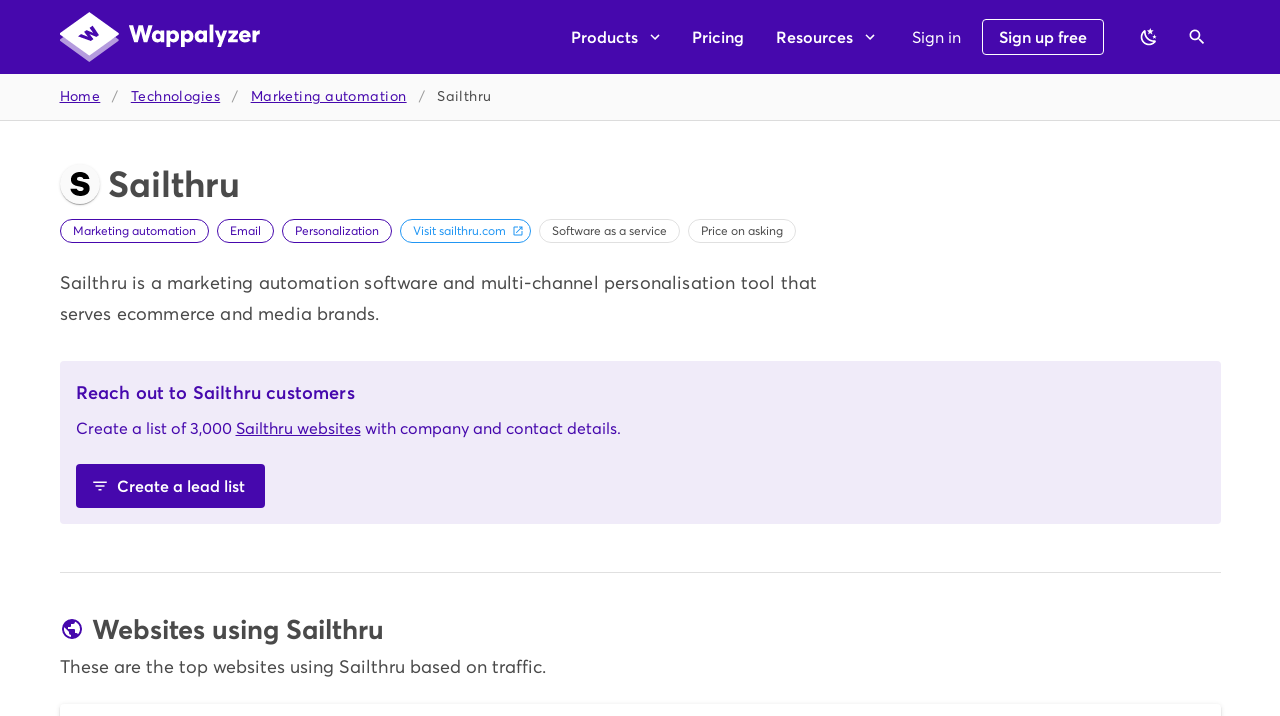

--- FILE ---
content_type: text/javascript
request_url: https://www.wappalyzer.com/_nuxt/static/1761770760/technologies/marketing-automation/sailthru/state.js
body_size: -1528
content:
window.__NUXT__=(function(a,b,c,d,e){return {staticAssetsBase:"\u002F_nuxt\u002Fstatic\u002F1761770760",layout:"default",error:a,state:{credits:{credits:a},user:{attrs:{},loading:d,loadingStatus:d,error:b,idToken:c,refreshToken:c,isSignedIn:a,impersonating:c,impersonator:a,freeLists:{total:a,remaining:a,availableAt:a},hasPlan:b,pro:b,autoTopUp:{enabled:b,threshold:e,credits:e},access:[],accessOverrides:{},limits:{},limitOverrides:{},usage:{},usageRemaining:{},organisations:[],technologies:[],upgradeOffer:a,originalPath:c}},serverRendered:d,routePath:"\u002Ftechnologies\u002Fmarketing-automation\u002Fsailthru\u002F",config:{COGNITO_USER_POOL_ID:"ap-southeast-2_Tz6DGDkmB",COGNITO_CLIENT_ID:"17uprj6843uiev15qqdkn3l5h7",COGNITO_IDENTITY_POOL_ID:"ap-southeast-2:6b7b7db4-96fd-450f-88fc-2a6feb55cb8e",DATASETS_BASE_URL:"https:\u002F\u002Flists.wappalyzer.com\u002F",BULK_LOOKUP_BASE_URL:"https:\u002F\u002Flookup.wappalyzer.com\u002F",RELEASE_URL:"https:\u002F\u002Fs3.amazonaws.com\u002Fassets.wappalyzer.com\u002Frelease.json",WEBSITE_URL:"https:\u002F\u002Fwww.wappalyzer.com",BASE_URL:"https:\u002F\u002Fapi.wappalyzer.com\u002Fv2\u002F",STRIPE_PUBLIC_KEY:"pk_live_JVYAmAPFVBvmnes65xsp3itH",PIPEDRIVE_CLIENT_ID:"c13f52b93ab427e3",HUBSPOT_CLIENT_ID:"cac4bea5-5678-444c-902f-24f1d9f5e235",HUBSPOT_APP_ID:234667,_app:{basePath:"\u002F",assetsPath:"\u002F_nuxt\u002F",cdnURL:a}}}}(null,false,"",true,0));

--- FILE ---
content_type: text/javascript
request_url: https://www.wappalyzer.com/_nuxt/static/1761770760/technologies/marketing-automation/sailthru/payload.js
body_size: -1033
content:
__NUXT_JSONP__("/technologies/marketing-automation/sailthru", (function(a,b,c,d,e,f,g,h,i,j,k,l,m,n,o,p,q,r,s,t,u,v,w,x){return {data:[{technology:{slug:"sailthru",name:"Sailthru",icon:"Sailthru.svg",hits:1255539,hostnames:3040,categories:[{name:"Marketing automation",id:32,priority:e,slug:c},{name:"Email",id:f,priority:e,slug:g},{name:"Personalization",id:h,priority:e,slug:"personalization"}],website:"https:\u002F\u002Fwww.sailthru.com",description:"Sailthru is a marketing automation software and multi-channel personalisation tool that serves ecommerce and media brands.",pricing:["poa"],saas:a,oss:b,versioned:b,topHostnames:{"apnews.com":{hits:365275,www:b,https:a},"arstechnica.com":{hits:53829,www:b,https:a},"businessinsider.com":{hits:34264,www:b,https:a},"adage.com":{hits:32805,www:b,https:a},"usnews.com":{hits:26279,www:a,https:a},"cnbc.com":{hits:22535,www:a,https:a},"hbr.org":{hits:21540,www:b,https:a},"techcrunch.com":{hits:20368,www:b,https:a},"nypost.com":{hits:19282,www:b,https:a},"michelin.com":{hits:16761,www:b,https:a}},topIpCountries:{US:497336,IR:94874,DE:35332,FR:17087,GB:12614,JP:10373,ES:8095,RO:5482,CA:4639,RS:4444},topLanguages:{es:811648,en:724978,fr:709942,pl:708763,mt:702495},alternatives:[{slug:"microsoft-365",categorySlug:g,name:"Microsoft 365",icon:"Microsoft 365.svg",hits:n,hostnames:1268897},{slug:"google-workspace",categorySlug:g,name:"Google Workspace",icon:"Google.svg",hits:n,hostnames:1188078},{slug:"mailchimp",categorySlug:c,name:"MailChimp",icon:"mailchimp.svg",hits:16527013,hostnames:338017},{slug:"hubspot",categorySlug:c,name:"HubSpot",icon:"HubSpot.svg",hits:49464291,hostnames:325377},{slug:"klaviyo",categorySlug:c,name:"Klaviyo",icon:"Klaviyo.svg",hits:14282587,hostnames:158914}],trend:[{yearMonth:2103,hostnames:13,hits:18},{yearMonth:2104,hostnames:22,hits:d},{yearMonth:2105,hostnames:23,hits:i},{yearMonth:2106,hostnames:24,hits:f},{yearMonth:2107,hostnames:o,hits:78},{yearMonth:2108,hostnames:o,hits:79},{yearMonth:2109,hostnames:27,hits:j},{yearMonth:2110,hostnames:118,hits:340},{yearMonth:2111,hostnames:p,hits:386},{yearMonth:2112,hostnames:q,hits:391},{yearMonth:2201,hostnames:58,hits:390},{yearMonth:2202,hostnames:k,hits:357},{yearMonth:2203,hostnames:33,hits:342},{yearMonth:2204,hostnames:37,hits:364},{yearMonth:2205,hostnames:l,hits:416},{yearMonth:2206,hostnames:r,hits:379},{yearMonth:2207,hostnames:s,hits:441},{yearMonth:2208,hostnames:l,hits:431},{yearMonth:2209,hostnames:s,hits:436},{yearMonth:2210,hostnames:r,hits:439},{yearMonth:2211,hostnames:l,hits:454},{yearMonth:2212,hostnames:k,hits:457},{yearMonth:2301,hostnames:46,hits:445},{yearMonth:2302,hostnames:k,hits:371},{yearMonth:2303,hostnames:48,hits:328},{yearMonth:2304,hostnames:51,hits:t},{yearMonth:2305,hostnames:52,hits:289},{yearMonth:2306,hostnames:57,hits:284},{yearMonth:2307,hostnames:63,hits:226},{yearMonth:2308,hostnames:65,hits:250},{yearMonth:2309,hostnames:u,hits:269},{yearMonth:2310,hostnames:j,hits:v},{yearMonth:2311,hostnames:92,hits:v},{yearMonth:2312,hostnames:f,hits:275},{yearMonth:2401,hostnames:d,hits:274},{yearMonth:2402,hostnames:i,hits:279},{yearMonth:2403,hostnames:93,hits:270},{yearMonth:2404,hostnames:u,hits:280},{yearMonth:2405,hostnames:85,hits:288},{yearMonth:2406,hostnames:q,hits:t},{yearMonth:2407,hostnames:81,hits:w},{yearMonth:2408,hostnames:i,hits:w},{yearMonth:2409,hostnames:m,hits:285},{yearMonth:2410,hostnames:74,hits:x},{yearMonth:2411,hostnames:m,hits:309},{yearMonth:2412,hostnames:77,hits:297},{yearMonth:2501,hostnames:h,hits:314},{yearMonth:2502,hostnames:d,hits:327},{yearMonth:2503,hostnames:m,hits:339},{yearMonth:2504,hostnames:64,hits:349},{yearMonth:2505,hostnames:70,hits:343},{yearMonth:2506,hostnames:d,hits:322},{yearMonth:2507,hostnames:h,hits:302},{yearMonth:2508,hostnames:j,hits:295},{yearMonth:2509,hostnames:87,hits:x},{yearMonth:2510,hostnames:p,hits:312}],createdAt:1615170001}}],fetch:{},mutations:[]}}(true,false,"marketing-automation",68,9,75,"email",76,72,83,45,43,69,0,25,96,88,42,41,305,84,277,308,291)));

--- FILE ---
content_type: text/javascript
request_url: https://www.wappalyzer.com/_nuxt/static/1761770760/technologies/marketing-automation/payload.js
body_size: 10322
content:
__NUXT_JSONP__("/technologies/marketing-automation", (function(a,b,c,d,e,f,g,h,i,j,k,l,m,n,o,p,q,r,s,t,u,v,w,x,y,z,A,B,C,D,E,F,G,H,I,J,K,L,M,N,O,P,Q,R,S,T,U,V,W,X,Y,Z,_,$,aa,ab,ac,ad,ae,af,ag,ah,ai,aj,ak,al,am,an,ao,ap,aq,ar,as,at,au,av,aw,ax,ay,az,aA,aB,aC,aD,aE,aF,aG){return {data:[{category:{groups:[{name:"Marketing",slug:"marketing",id:b}],technologies:{vioma:{slug:"vioma",name:"Vioma",icon:"Vioma.svg",hits:4154,hostnames:128},"salesforce-marketing-cloud-account-engagement":{slug:"salesforce-marketing-cloud-account-engagement",name:"Salesforce Marketing Cloud Account Engagement",icon:"Salesforce.svg",hits:5186899,hostnames:45834},clarivoy:{slug:"clarivoy",name:"Clarivoy",icon:"Clarivoy.svg",hits:34234,hostnames:L},mautic:{slug:"mautic",name:"Mautic",icon:"mautic.svg",hits:17186689,hostnames:84578},brightinfo:{slug:"brightinfo",name:"BrightInfo",icon:"BrightInfo.png",hits:4919,hostnames:M},aimerce:{slug:"aimerce",name:"Aimerce ",icon:"Aimerce.svg",hits:61919,hostnames:462},pathfactory:{slug:"pathfactory",name:"PathFactory",icon:"PathFactory.svg",hits:193176,hostnames:905},branch:{slug:"branch",name:"Branch",icon:"Branch.svg",hits:4943755,hostnames:17032},convincely:{slug:"convincely",name:"Convincely",icon:"Convincely.svg",hits:426,hostnames:j},instabot:{slug:"instabot",name:"Instabot",icon:"Instabot.svg",hits:4398,hostnames:N},"reunion-marketing":{slug:"reunion-marketing",name:"Reunion Marketing",icon:"ReunionMarketing.svg",hits:1000,hostnames:162},fomo:{slug:"fomo",name:"Fomo",icon:"Fomo.svg",hits:174666,hostnames:O},salesviewer:{slug:"salesviewer",name:"SalesViewer",icon:"SalesViewer.svg",hits:78828,hostnames:1868},fello:{slug:"fello",name:"Fello",icon:"Fello.svg",hits:1144,hostnames:P},maxemail:{slug:"maxemail",name:"Maxemail",icon:"Maxemail.svg",hits:1788,hostnames:w},sokrati:{slug:"sokrati",name:"Sokrati",icon:"Sokrati.svg",hits:18620,hostnames:Q},progreda:{slug:"progreda",name:"Progreda",icon:"Progreda.svg",hits:2366,hostnames:x},agentfire:{slug:"agentfire",name:"AgentFire",icon:"AgentFire.svg",hits:4553,hostnames:424},outfunnel:{slug:"outfunnel",name:"Outfunnel",icon:"Outfunnel.svg",hits:53159,hostnames:1017},shopimind:{slug:"shopimind",name:"ShopiMind",icon:"ShopiMind.svg",hits:59474,hostnames:796},firepush:{slug:"firepush",name:"Firepush",icon:"Firepush.svg",hits:18515,hostnames:244},mailchimp:{slug:"mailchimp",name:"MailChimp",icon:"mailchimp.svg",hits:16527013,hostnames:338017},"coco-ai":{slug:"coco-ai",name:"CoCo AI",icon:"CoCoAI.svg",hits:3224,hostnames:y},wyng:{slug:"wyng",name:"Wyng",icon:"Wyng.svg",hits:a,hostnames:c},ramper:{slug:"ramper",name:"Ramper",icon:"Ramper.svg",hits:6612,hostnames:R},smartpoint:{slug:"smartpoint",name:"Smartpoint",icon:"SmartPoint.svg",hits:4350,hostnames:103},callpage:{slug:"callpage",name:"CallPage",icon:"CallPage.svg",hits:116643,hostnames:1055},cocon:{slug:"cocon",name:"COCON",icon:"COCON.svg",hits:z,hostnames:p},"black-crow":{slug:"black-crow",name:"Black Crow",icon:"BlackCrow.svg",hits:a,hostnames:a},byside:{slug:"byside",name:"BySide",icon:"BySide.svg",hits:59685,hostnames:146},convertcart:{slug:"convertcart",name:"Convertcart",icon:"Convertcart.svg",hits:29981,hostnames:363},najva:{slug:"najva",name:"Najva",icon:"Najva.png",hits:403296,hostnames:468},setrow:{slug:"setrow",name:"Setrow",icon:"Setrow.svg",hits:12280,hostnames:S},"carts-guru":{slug:"carts-guru",name:"Carts Guru",icon:"Carts Guru.png",hits:78087,hostnames:909},voltn:{slug:"voltn",name:"Voltn",icon:"Voltn.svg",hits:T,hostnames:b},bluecore:{slug:"bluecore",name:"Bluecore",icon:"Bluecore.svg",hits:328876,hostnames:580},unipag:{slug:"unipag",name:"Unipag",icon:"Unipag.svg",hits:a,hostnames:a},highlevel:{slug:"highlevel",name:"HighLevel",icon:"HighLevel.svg",hits:3614886,hostnames:39448},pushbots:{slug:"pushbots",name:"PushBots",icon:"PushBots.svg",hits:121,hostnames:b},casasoft:{slug:"casasoft",name:"CasaSoft",icon:"CasaSoft.svg",hits:1544,hostnames:U},gamooga:{slug:"gamooga",name:"Gamooga",icon:"Gamooga.svg",hits:1422,hostnames:k},truepush:{slug:"truepush",name:"Truepush",icon:"truepush.svg",hits:26725,hostnames:234},phonexa:{slug:"phonexa",name:"Phonexa",icon:"Phonexa.svg",hits:576,hostnames:i},heeet:{slug:"heeet",name:"Heeet",icon:"Heeet.svg",hits:49763,hostnames:V},titanpush:{slug:"titanpush",name:"TITANPush",icon:"TITANPush.svg",hits:85900,hostnames:2637},dakno:{slug:"dakno",name:"Dakno",icon:"Dakno.svg",hits:W,hostnames:V},"pixel-motion":{slug:"pixel-motion",name:"Pixel Motion",icon:"PixelMotion.svg",hits:942,hostnames:175},web4realty:{slug:"web4realty",name:"Web4Realty",icon:"Web4Realty.svg",hits:X,hostnames:l},creaitor:{slug:"creaitor",name:"Creaitor",icon:"Creaitor.svg",hits:a,hostnames:a},"systeme-io":{slug:"systeme-io",name:"Systeme.io",icon:"Systeme.io.svg",hits:2415863,hostnames:6045},listrak:{slug:"listrak",name:"Listrak",icon:"Listrak.svg",hits:136456,hostnames:O},leanplum:{slug:"leanplum",name:"Leanplum",icon:"Leanplum.svg",hits:21476,hostnames:63},robly:{slug:"robly",name:"Robly",icon:"Robly.svg",hits:2163,hostnames:151},loops:{slug:"loops",name:"Loops",icon:"Loops.svg",hits:19192,hostnames:Y},"rd-station":{slug:"rd-station",name:"RD Station",icon:"RD Station.svg",hits:1792507,hostnames:20584},goodapi:{slug:"goodapi",name:"GoodAPI",icon:"GoodAPI.svg",hits:12201,hostnames:359},clickdimensions:{slug:"clickdimensions",name:"ClickDimensions",icon:"ClickDimensions.svg",hits:82768,hostnames:2288},maestra:{slug:"maestra",name:"Maestra",icon:"Maestra.svg",hits:46912,hostnames:X},mokini:{slug:"mokini",name:"Mokini",icon:"Mokini.svg",hits:a,hostnames:c},movylo:{slug:"movylo",name:"Movylo",icon:"Movylo.svg",hits:Z,hostnames:26},"deep-lawn":{slug:"deep-lawn",name:"Deep Lawn",icon:"DeepLawn.svg",hits:366,hostnames:R},evidence:{slug:"evidence",name:"Evidence",icon:"Evidence.svg",hits:3911,hostnames:108},plezi:{slug:"plezi",name:"Plezi",icon:"Plezi.svg",hits:12901,hostnames:223},shanon:{slug:"shanon",name:"Shanon",icon:"Shanon.svg",hits:84503,hostnames:587},"7moor":{slug:_,name:_,icon:"7moor.svg",hits:19428,hostnames:221},conneqto:{slug:"conneqto",name:"Conneqto",icon:"Conneqto.svg",hits:470,hostnames:A},satori:{slug:"satori",name:"Satori",icon:"Satori.png",hits:233126,hostnames:953},roojoom:{slug:"roojoom",name:"Roojoom",icon:"Roojoom.svg",hits:390,hostnames:f},"deadline-funnel":{slug:"deadline-funnel",name:"Deadline Funnel",icon:"DeadlineFunnel.svg",hits:203067,hostnames:1815},getgabs:{slug:"getgabs",name:"Getgabs",icon:"Getgabs.svg",hits:11643,hostnames:m},kukui:{slug:"kukui",name:"KUKUI",icon:"KUKUI.svg",hits:2914,hostnames:$},exitintel:{slug:"exitintel",name:"ExitIntel",icon:"ExitIntel.svg",hits:3731,hostnames:k},emanda:{slug:"emanda",name:"Emanda",icon:"Emanda.svg",hits:3001,hostnames:T},markethero:{slug:"markethero",name:"MarketHero",icon:"MarketHero.svg",hits:4765,hostnames:aa},"wheel-of-popups":{slug:"wheel-of-popups",name:"Wheel of Popups",icon:"WheelOfPopups.svg",hits:a,hostnames:a},freedomkit:{slug:"freedomkit",name:"FreedomKit",icon:"FreedomKit.svg",hits:55,hostnames:g},signal:{slug:"signal",name:"Signal",icon:"signal.png",hits:71051,hostnames:1075},adtriba:{slug:"adtriba",name:"Adtriba",icon:"Adtriba.svg",hits:1455315,hostnames:12242},kasika:{slug:"kasika",name:"Kasika",icon:"Kasika.svg",hits:78853,hostnames:1097},growave:{slug:"growave",name:"Growave",icon:"Growave.svg",hits:229145,hostnames:1938},vizury:{slug:"vizury",name:"Vizury",icon:"Vizury.svg",hits:27424,hostnames:ab},copernica:{slug:"copernica",name:"Copernica",icon:"Copernica.svg",hits:2019,hostnames:y},dashly:{slug:"dashly",name:"Dashly",icon:"Dashly.svg",hits:428227,hostnames:1269},frizbit:{slug:"frizbit",name:"Frizbit",icon:"Frizbit.svg",hits:55406,hostnames:87},cinc:{slug:"cinc",name:"CINC",icon:"CINC.svg",hits:P,hostnames:ac},keabuilder:{slug:"keabuilder",name:"KeaBuilder",icon:"KeaBuilder.svg",hits:a,hostnames:a},adaptix:{slug:"adaptix",name:"Adaptix",icon:"Adaptix.svg",hits:a,hostnames:p},keywee:{slug:"keywee",name:"Keywee",icon:"Keywee.svg",hits:a,hostnames:a},oddcast:{slug:"oddcast",name:"Oddcast",icon:"Oddcast.svg",hits:780,hostnames:ad},pushalert:{slug:"pushalert",name:"PushAlert",icon:"PushAlert.svg",hits:244329,hostnames:ae},postie:{slug:"postie",name:"Postie",icon:"Postie.svg",hits:344860,hostnames:af},pushowl:{slug:"pushowl",name:"PushOwl",icon:"PushOwl.svg",hits:3311663,hostnames:32684},"estate-track":{slug:"estate-track",name:"Estate Track",icon:"EstateTrack.svg",hits:ag,hostnames:ah},flodesk:{slug:"flodesk",name:"Flodesk",icon:"Flodesk.svg",hits:295121,hostnames:8665},"funnels-of-course":{slug:"funnels-of-course",name:"Funnels of Course",icon:"FunnelsOfCourse.svg",hits:q,hostnames:f},"ematic-solutions":{slug:"ematic-solutions",name:"Ematic Solutions",icon:"Ematic Solutions.svg",hits:7749,hostnames:l},"funnel-science":{slug:"funnel-science",name:"Funnel Science",icon:"FunnelScience.svg",hits:a,hostnames:d},klickpages:{slug:"klickpages",name:"KlickPages",icon:"KlickPages.svg",hits:4897,hostnames:B},roof:{slug:"roof",name:"Roof",icon:"Roof.svg",hits:635,hostnames:1518},superbuzz:{slug:"superbuzz",name:"SuperBuzz",icon:"SuperBuzz.svg",hits:a,hostnames:a},rosana:{slug:"rosana",name:"Rosana",icon:"Rosana.svg",hits:a,hostnames:a},autoketing:{slug:"autoketing",name:"Autoketing",icon:"Autoketing.svg",hits:1163,hostnames:C},growsurf:{slug:"growsurf",name:"GrowSurf",icon:"GrowSurf.svg",hits:91411,hostnames:185},amped:{slug:"amped",name:"Amped",icon:"Amped.svg",hits:11604,hostnames:r},genoo:{slug:"genoo",name:"Genoo",icon:"Genoo.svg",hits:a,hostnames:a},kwanko:{slug:"kwanko",name:"Kwanko",icon:"Kwanko.svg",hits:ai,hostnames:b},linda:{slug:"linda",name:"Linda",icon:"Linda.svg",hits:67,hostnames:j},manycontacts:{slug:"manycontacts",name:"ManyContacts",icon:"ManyContacts.svg",hits:1557,hostnames:s},kommi:{slug:"kommi",name:"Kommi",icon:"Kommi.svg",hits:2714,hostnames:i},automizely:{slug:"automizely",name:"Automizely",icon:"Automizely.svg",hits:764930,hostnames:6987},zaxaa:{slug:"zaxaa",name:"Zaxaa",icon:"Zaxaa.svg",hits:D,hostnames:c},"mailchimp-for-wordpress":{slug:"mailchimp-for-wordpress",name:"MailChimp for WordPress",icon:"MailChimpforWordPress.svg",hits:5824401,hostnames:86375},datarize:{slug:"datarize",name:"Datarize",icon:"Datarize.svg",hits:68034,hostnames:aj},gruvi:{slug:"gruvi",name:"Gruvi",icon:"Gruvi.svg",hits:ak,hostnames:f},wisepops:{slug:"wisepops",name:"Wisepops",icon:"Wisepops.svg",hits:585483,hostnames:4488},aimbase:{slug:"aimbase",name:"Aimbase",icon:"Aimbase.svg",hits:4641,hostnames:253},"grade-us":{slug:"grade-us",name:"Grade.us",icon:"GradeUs.svg",hits:6605,hostnames:303},"promo-ai":{slug:"promo-ai",name:"Promo AI",icon:"Promo.svg",hits:1150,hostnames:C},qualified:{slug:"qualified",name:"Qualified",icon:"Qualified.svg",hits:4057542,hostnames:3618},dathuis:{slug:"dathuis",name:"DatHuis",icon:"DatHuis.svg",hits:1612,hostnames:E},delera:{slug:"delera",name:"Delera",icon:"Delera.svg",hits:369,hostnames:i},pliek:{slug:"pliek",name:"Pliek",icon:h,hits:f,hostnames:b},"closing-boost":{slug:"closing-boost",name:"Closing Boost",icon:"ClosingBoost.svg",hits:d,hostnames:f},marketify:{slug:"marketify",name:"Marketify",icon:h,hits:a,hostnames:e},mailocator:{slug:"mailocator",name:"Mailocator",icon:"Mailocator.svg",hits:11191,hostnames:206},vero:{slug:"vero",name:"Vero",icon:"Vero.svg",hits:26670,hostnames:t},ziadah:{slug:"ziadah",name:"Ziadah",icon:"Ziadah.svg",hits:7539,hostnames:u},cordial:{slug:"cordial",name:"Cordial",icon:"Cordial.svg",hits:69565,hostnames:460},promio:{slug:"promio",name:"Promio",icon:"Promio.svg",hits:173,hostnames:83},woorise:{slug:"woorise",name:"Woorise",icon:"Woorise.svg",hits:a,hostnames:c},hibu:{slug:"hibu",name:"Hibu",icon:"Hibu.svg",hits:16011,hostnames:5867},webinaris:{slug:"webinaris",name:"Webinaris",icon:"Webinaris.svg",hits:13014,hostnames:1278},synamate:{slug:"synamate",name:"Synamate",icon:"Synamate.svg",hits:813,hostnames:m},trustpulse:{slug:"trustpulse",name:"TrustPulse",icon:"TrustPulse.svg",hits:99708,hostnames:al},hushly:{slug:"hushly",name:"Hushly",icon:"Hushly.svg",hits:77702,hostnames:F},mailmunch:{slug:"mailmunch",name:"Mailmunch",icon:"Mailmunch.svg",hits:397710,hostnames:7314},verfacto:{slug:"verfacto",name:"Verfacto",icon:"Verfacto.svg",hits:3832,hostnames:G},converge:{slug:"converge",name:"Converge",icon:"Converge.svg",hits:139730,hostnames:358},mdirector:{slug:"mdirector",name:"MDirector",icon:"MDirector.svg",hits:a,hostnames:a},pushouse:{slug:"pushouse",name:"Pushouse",icon:"Pushouse.svg",hits:5668,hostnames:am},"text-marketer":{slug:"text-marketer",name:"Text Marketer",icon:"TextMarketer.svg",hits:a,hostnames:a},"influx-cms":{slug:"influx-cms",name:"Influx CMS",icon:"InfluxCMS.svg",hits:704,hostnames:42},scoreapp:{slug:"scoreapp",name:"ScoreApp",icon:"ScoreApp.svg",hits:6710,hostnames:$},ecomx:{slug:"ecomx",name:"EcomX",icon:"EcomX.svg",hits:c,hostnames:b},bownow:{slug:"bownow",name:"BowNow",icon:"BowNow.svg",hits:424189,hostnames:3456},alimama:{slug:"alimama",name:"Alimama",icon:"Alimama.svg",hits:a,hostnames:a},ometria:{slug:"ometria",name:"Ometria",icon:"Ometria.svg",hits:110546,hostnames:739},"netcore-cloud":{slug:"netcore-cloud",name:"Netcore Cloud",icon:"Netcore Cloud.svg",hits:597506,hostnames:870},proofdy:{slug:"proofdy",name:"Proofdy",icon:"Proofdy.svg",hits:E,hostnames:b},feedify:{slug:"feedify",name:"Feedify",icon:"Feedify.svg",hits:36067,hostnames:ag},intice:{slug:"intice",name:"Intice",icon:"Intice.svg",hits:392,hostnames:s},trumpia:{slug:"trumpia",name:"Trumpia",icon:"Trumpia.svg",hits:208,hostnames:b},nextsale:{slug:"nextsale",name:"Nextsale",icon:"Nextsale.svg",hits:an,hostnames:l},pushnami:{slug:"pushnami",name:"Pushnami",icon:"Pushnami.svg",hits:40001,hostnames:411},"dealer-spike":{slug:"dealer-spike",name:"Dealer Spike",icon:"Dealer Spike.svg",hits:2759,hostnames:ae},ctrwow:{slug:"ctrwow",name:"CTRWOW",icon:"CTRWow.svg",hits:ao,hostnames:43},alohome:{slug:"alohome",name:"Alohome",icon:"Alohome.svg",hits:171,hostnames:d},squalomail:{slug:"squalomail",name:"SqualoMail",icon:"SqualoMail.svg",hits:a,hostnames:a},"doctor-com":{slug:"doctor-com",name:"Doctor.com",icon:"Doctor.svg",hits:368,hostnames:86},bronto:{slug:"bronto",name:"Bronto",icon:"Bronto.svg",hits:282,hostnames:44},"vnn-sports":{slug:"vnn-sports",name:"VNN Sports",icon:"VNNSports.svg",hits:z,hostnames:H},"lead-prosper":{slug:"lead-prosper",name:"Lead Prosper",icon:"LeadProsper.svg",hits:ap,hostnames:e},"automatic-members":{slug:"automatic-members",name:"Automatic Members",icon:"AutomaticMembers.svg",hits:v,hostnames:e},braze:{slug:"braze",name:"Braze",icon:"Braze.svg",hits:6745424,hostnames:6227},ecal:{slug:"ecal",name:"Ecal",icon:"Ecal.svg",hits:60752,hostnames:527},zeppelin:{slug:"zeppelin",name:"Zeppelin",icon:"Zeppelin.svg",hits:954,hostnames:y},"wheely-sales":{slug:"wheely-sales",name:"Wheely Sales",icon:"WheelSales.svg",hits:a,hostnames:a},"fmg-suite":{slug:"fmg-suite",name:"FMG Suite",icon:"FMGSuite.svg",hits:2126,hostnames:3749},akero:{slug:"akero",name:"Akero",icon:"Akero.svg",hits:7379,hostnames:126},funnelytics:{slug:"funnelytics",name:"Funnelytics",icon:"Funnelytics.svg",hits:187637,hostnames:1571},missionsuite:{slug:"missionsuite",name:"MissionSuite",icon:"MissionSuite.svg",hits:t,hostnames:x},wisetracker:{slug:"wisetracker",name:"Wisetracker",icon:"Wisetracker.svg",hits:906,hostnames:m},terminus:{slug:"terminus",name:"Terminus",icon:"Terminus.svg",hits:70100,hostnames:607},"icomm-notifications-hub":{slug:"icomm-notifications-hub",name:"icomm - Notifications Hub",icon:aq,hits:62232,hostnames:233},"ad-ebis":{slug:"ad-ebis",name:"AD EBiS",icon:"ebis.svg",hits:1416288,hostnames:3778},workstand:{slug:"workstand",name:"Workstand",icon:"Workstand.svg",hits:2541,hostnames:aj},omnisend:{slug:"omnisend",name:"Omnisend",icon:"Omnisend.svg",hits:1695109,hostnames:18073},"higher-logic":{slug:"higher-logic",name:"Higher Logic",icon:"Higher Logic.svg",hits:30087,hostnames:579},bdow:{slug:"bdow",name:"BDOW",icon:"Bdow.svg",hits:582449,hostnames:7187},autopilot:{slug:"autopilot",name:"Autopilot",icon:"Autopilot.svg",hits:28002,hostnames:179},"net-results":{slug:"net-results",name:"NET-RESULTS",icon:"NET-RESULTS.svg",hits:a,hostnames:a},rockrms:{slug:"rockrms",name:"RockRMS",icon:"RockRMS.svg",hits:25971,hostnames:259},convertkit:{slug:"convertkit",name:"ConvertKit",icon:"ConvertKit.svg",hits:1480929,hostnames:10414},madkudu:{slug:"madkudu",name:"MadKudu",icon:"MadKudu.svg",hits:2516635,hostnames:Y},upsales:{slug:"upsales",name:"Upsales",icon:"Upsales.svg",hits:11073,hostnames:281},"tradable-bits":{slug:"tradable-bits",name:"Tradable Bits",icon:"TradableBits.svg",hits:5251,hostnames:am},sailthru:{slug:"sailthru",name:"Sailthru",icon:"Sailthru.svg",hits:1255539,hostnames:3040},gleam:{slug:"gleam",name:"Gleam",icon:"Gleam.svg",hits:68667,hostnames:v},outplay:{slug:"outplay",name:"Outplay",icon:"Outplay.svg",hits:a,hostnames:a},ottertext:{slug:"ottertext",name:"OtterText",icon:"OtterText.svg",hits:4433,hostnames:I},bothive:{slug:"bothive",name:"Bothive",icon:"Bothive.svg",hits:m,hostnames:e},"topline-pro":{slug:"topline-pro",name:"Topline Pro",icon:"ToplinePro.svg",hits:9618,hostnames:252},"automated-growth":{slug:"automated-growth",name:"Automated Growth",icon:"AutomatedGrowth.svg",hits:a,hostnames:a},boei:{slug:"boei",name:"Boei",icon:"Boei.svg",hits:a,hostnames:a},storylane:{slug:"storylane",name:"Storylane",icon:"Storylane.svg",hits:247606,hostnames:1957},sprinthub:{slug:"sprinthub",name:"SprintHub",icon:"SprintHub.svg",hits:107,hostnames:c},buzzbuilder:{slug:"buzzbuilder",name:"BuzzBuilder",icon:"BuzzBuilder.svg",hits:a,hostnames:ar},dreamdata:{slug:"dreamdata",name:"Dreamdata",icon:"Dreamdata.svg",hits:3711422,hostnames:3937},homebot:{slug:"homebot",name:"Homebot",icon:"Homebot.svg",hits:a,hostnames:a},artplacer:{slug:"artplacer",name:"ArtPlacer",icon:"Artplacer.svg",hits:2897,hostnames:I},leadscore:{slug:"leadscore",name:"LeadScore",icon:"LeadScore.svg",hits:e,hostnames:c},marketo:{slug:"marketo",name:"Marketo",icon:"Marketo.svg",hits:21237095,hostnames:35389},solitics:{slug:"solitics",name:"Solitics",icon:"Solitics.svg",hits:a,hostnames:a},pocus:{slug:"pocus",name:"Pocus",icon:"Pocus.svg",hits:a,hostnames:a},hubspot:{slug:"hubspot",name:"HubSpot",icon:"HubSpot.svg",hits:49464291,hostnames:325377},contactus:{slug:"contactus",name:"ContactUs",icon:"ContactUs.svg",hits:434,hostnames:H},"melis-platform":{slug:"melis-platform",name:"Melis Platform",icon:"melis-platform.svg",hits:as,hostnames:d},pushpushgo:{slug:"pushpushgo",name:"PushPushGo",icon:"PushPushGo.svg",hits:465326,hostnames:707},grivy:{slug:"grivy",name:"Grivy",icon:"Grivy.svg",hits:160,hostnames:e},mentad:{slug:"mentad",name:"Mentad",icon:h,hits:a,hostnames:c},lunio:{slug:"lunio",name:"Lunio",icon:"Lunio.svg",hits:664865,hostnames:5339},quizitri:{slug:"quizitri",name:"Quizitri",icon:"Quizitri.svg",hits:a,hostnames:c},ringostat:{slug:"ringostat",name:"Ringostat",icon:"Ringostat.svg",hits:192618,hostnames:1249},poptin:{slug:"poptin",name:"Poptin",icon:"Poptin.svg",hits:827295,hostnames:10542},simplycast:{slug:"simplycast",name:"SimplyCast",icon:"SimplyCast.svg",hits:a,hostnames:b},engaga:{slug:"engaga",name:"Engaga",icon:"Engaga.svg",hits:1237,hostnames:110},vimos:{slug:"vimos",name:"Vimos",icon:"Vimos.svg",hits:a,hostnames:c},"roas-funnels":{slug:"roas-funnels",name:"Roas Funnels",icon:"RoasFunnels.svg",hits:356,hostnames:j},bento:{slug:"bento",name:"Bento",icon:"Bento.svg",hits:89677,hostnames:305},causalfunnel:{slug:"causalfunnel",name:"CausalFunnel",icon:"CuasalFunnel.svg",hits:a,hostnames:a},clientify:{slug:"clientify",name:"Clientify",icon:"Clientify.svg",hits:113725,hostnames:1207},klicktipp:{slug:"klicktipp",name:"KlickTipp",icon:"KlickTipp.svg",hits:13438,hostnames:294},webengage:{slug:"webengage",name:"WebEngage",icon:"WebEngage.svg",hits:3134086,hostnames:1933},"angler-ai":{slug:"angler-ai",name:"Angler AI",icon:"Angler.svg",hits:11373,hostnames:180},moosend:{slug:"moosend",name:"Moosend",icon:"Moosend.svg",hits:a,hostnames:a},surfside:{slug:"surfside",name:"Surfside",icon:"Surfside.svg",hits:14460,hostnames:647},frosmo:{slug:"frosmo",name:"Frosmo",icon:"Frosmo.svg",hits:26865,hostnames:J},trustmaker:{slug:"trustmaker",name:"Trustmaker",icon:"Trustmaker.svg",hits:n,hostnames:f},pushpad:{slug:"pushpad",name:"Pushpad",icon:"Pushpad.svg",hits:29964,hostnames:191},passle:{slug:"passle",name:"Passle",icon:"Passle.svg",hits:1461,hostnames:n},linkz:{slug:"linkz",name:"Linkz",icon:"Linkz.svg",hits:2657,hostnames:I},"smart-analytics":{slug:"smart-analytics",name:"Smart Analytics",icon:"SmartAnalytics.svg",hits:a,hostnames:a},"paypal-marketing-solutions":{slug:"paypal-marketing-solutions",name:"PayPal Marketing Solutions",icon:"PayPal.svg",hits:1227023,hostnames:8598},repro:{slug:"repro",name:"Repro",icon:"Repro.svg",hits:33612,hostnames:101},channeladvisor:{slug:"channeladvisor",name:"ChannelAdvisor",icon:"ChannelAdvisor.svg",hits:30710,hostnames:176},xtremepush:{slug:"xtremepush",name:"Xtremepush",icon:"Xtremepush.svg",hits:79200,hostnames:v},slicktext:{slug:"slicktext",name:"SlickText",icon:"SlickText.svg",hits:7552,hostnames:148},privy:{slug:"privy",name:"Privy",icon:"Privy.svg",hits:736097,hostnames:8853},onesignal:{slug:"onesignal",name:"OneSignal",icon:"OneSignal.svg",hits:11446057,hostnames:32686},actito:{slug:"actito",name:"Actito",icon:"Actito.png",hits:77364,hostnames:399},tapstream:{slug:"tapstream",name:"Tapstream",icon:"Tapstream.svg",hits:56336,hostnames:285},emotive:{slug:"emotive",name:"Emotive",icon:"Emotive.svg",hits:54661,hostnames:413},plices:{slug:"plices",name:"Plices",icon:"Plices.svg",hits:n,hostnames:d},linkfire:{slug:"linkfire",name:"Linkfire",icon:"Linkfire.svg",hits:34959,hostnames:347},"lead-concept":{slug:"lead-concept",name:"Lead Concept",icon:"LeadConcept.svg",hits:at,hostnames:i},iterable:{slug:"iterable",name:"Iterable",icon:"Iterable.svg",hits:215442,hostnames:r},"goat-systems":{slug:"goat-systems",name:"Goat Systems",icon:"GoatSystems.svg",hits:a,hostnames:a},invoca:{slug:"invoca",name:"Invoca",icon:"Invoca.svg",hits:290242,hostnames:8854},setrics:{slug:"setrics",name:"Setrics",icon:h,hits:a,hostnames:b},drip:{slug:"drip",name:"Drip",icon:"Drip.svg",hits:1182377,hostnames:3240},spothopper:{slug:"spothopper",name:"SpotHopper",icon:"SpotHopper.svg",hits:30529,hostnames:2381},aitrillion:{slug:"aitrillion",name:"AiTrillion ",icon:"AiTrillion.svg",hits:20095,hostnames:314},"kulea-marketing":{slug:"kulea-marketing",name:"Kulea Marketing",icon:"KuleaMarketing.svg",hits:ap,hostnames:28},getresponse:{slug:"getresponse",name:"GetResponse",icon:"GetResponse.svg",hits:208881,hostnames:2847},probance:{slug:"probance",name:"Probance",icon:"Probance.svg",hits:a,hostnames:a},optinmonster:{slug:"optinmonster",name:"OptinMonster",icon:"OptinMonster.svg",hits:4689574,hostnames:21545},kochava:{slug:"kochava",name:"Kochava",icon:"Kochava.svg",hits:1085892,hostnames:9167},jirafe:{slug:"jirafe",name:"Jirafe",icon:"Jirafe.png",hits:l,hostnames:i},resultify:{slug:"resultify",name:"Resultify",icon:"Resultify.svg",hits:a,hostnames:a},yeps:{slug:"yeps",name:"Yeps",icon:"Yeps.svg",hits:18449,hostnames:r},"campaign-monitor":{slug:"campaign-monitor",name:"Campaign Monitor",icon:"Campaign Monitor.svg",hits:207456,hostnames:5150},getmorestudents:{slug:"getmorestudents",name:"GetMoreStudents",icon:h,hits:e,hostnames:d},leadsquared:{slug:"leadsquared",name:"Leadsquared",icon:"Leadsquared.svg",hits:156423,hostnames:642},"acquia-campaign-factory":{slug:"acquia-campaign-factory",name:"Acquia Campaign Factory",icon:"acquia-campaign-factory.svg",hits:15634,hostnames:J},klaviyo:{slug:"klaviyo",name:"Klaviyo",icon:"Klaviyo.svg",hits:14282587,hostnames:158914},swifty:{slug:"swifty",name:"Swifty",icon:"Swifty.svg",hits:S,hostnames:i},readyplanet:{slug:"readyplanet",name:"ReadyPlanet",icon:"ReadyPlanet.svg",hits:15963,hostnames:au},"orimon-ai":{slug:"orimon-ai",name:"Orimon.ai",icon:"Orimon.svg",hits:2464,hostnames:ab},socedo:{slug:"socedo",name:"Socedo",icon:"Socedo.svg",hits:a,hostnames:a},textmagic:{slug:"textmagic",name:"Textmagic",icon:"Textmagic.svg",hits:557,hostnames:g},piads:{slug:"piads",name:"PiAds",icon:"PiAds.svg",hits:a,hostnames:c},"constant-contact":{slug:"constant-contact",name:"Constant Contact",icon:"Constant Contact.svg",hits:760714,hostnames:27509},warmly:{slug:"warmly",name:"Warmly",icon:"Warmly.svg",hits:252831,hostnames:2545},netdeal:{slug:"netdeal",name:"Netdeal",icon:"Netdeal.svg",hits:4537,hostnames:k},signalize:{slug:"signalize",name:"Signalize",icon:"Signalize.svg",hits:8870,hostnames:189},notifly:{slug:"notifly",name:"Notifly",icon:"Notifly.svg",hits:2266,hostnames:H},brandbuilderai:{slug:"brandbuilderai",name:"BrandBuilderAI",icon:"BrandBuilderAI.svg",hits:g,hostnames:j},clevertap:{slug:"clevertap",name:"CleverTap",icon:"CleverTap.svg",hits:3253722,hostnames:2239},ifdo:{slug:"ifdo",name:"Ifdo",icon:"Ifdo.svg",hits:38728,hostnames:286},noddus:{slug:"noddus",name:"Noddus",icon:"Noddus.png",hits:1866,hostnames:d},airship:{slug:"airship",name:"Airship",icon:"Airship.svg",hits:10992,hostnames:s},"wicked-reports":{slug:"wicked-reports",name:"Wicked Reports",icon:"WickedReports.svg",hits:133986,hostnames:988},kartra:{slug:"kartra",name:"Kartra",icon:"Kartra.svg",hits:52474,hostnames:844},popify:{slug:"popify",name:"Popify",icon:"Popify.svg",hits:2852,hostnames:av},geggio:{slug:"geggio",name:"Geggio",icon:"Geggio.svg",hits:1048,hostnames:C},"copilot-ai":{slug:"copilot-ai",name:"Copilot AI",icon:"CopilotAI.svg",hits:a,hostnames:b},thoughtmetric:{slug:"thoughtmetric",name:"ThoughtMetric",icon:"ThoughtMetric.svg",hits:30996,hostnames:au},sharpspring:{slug:"sharpspring",name:"SharpSpring",icon:"SharpSpring.svg",hits:216702,hostnames:5878},automaticsales:{slug:"automaticsales",name:"AutomaticSales",icon:"AutomaticSales.svg",hits:5175,hostnames:39},brainlead:{slug:"brainlead",name:"Brainlead",icon:"Brainlead.svg",hits:2021,hostnames:s},"upstack-data":{slug:"upstack-data",name:"Upstack Data",icon:"UpstackData.svg",hits:25535,hostnames:261},nudgify:{slug:"nudgify",name:"Nudgify",icon:"Nudgify.svg",hits:72874,hostnames:544},themarketer:{slug:"themarketer",name:"theMarketer",icon:"theMarketer.svg",hits:98439,hostnames:1008},feathr:{slug:"feathr",name:"Feathr",icon:"Feathr.svg",hits:200126,hostnames:3554},kwanzoo:{slug:"kwanzoo",name:"Kwanzoo",icon:"Kwanzoo.svg",hits:5659,hostnames:av},"re-guest":{slug:"re-guest",name:"RE:Guest",icon:"REGuest.svg",hits:795,hostnames:r},socialladder:{slug:"socialladder",name:"SocialLadder",icon:"SocialLadder.svg",hits:24681,hostnames:81},icegram:{slug:"icegram",name:"Icegram",icon:"Icegram.svg",hits:108649,hostnames:1659},ampry:{slug:"ampry",name:"Ampry",icon:"Ampry.svg",hits:a,hostnames:a},blendee:{slug:"blendee",name:"Blendee",icon:"Blendee.svg",hits:1841257,hostnames:19687},hubilo:{slug:"hubilo",name:"Hubilo",icon:"Hubilo.svg",hits:164270,hostnames:n},kamozi:{slug:"kamozi",name:"Kamozi",icon:"Kamozi.svg",hits:a,hostnames:a},"systems-accel":{slug:"systems-accel",name:"Systems Accel",icon:"SystemsAccel.svg",hits:b,hostnames:b},"web-ceo":{slug:"web-ceo",name:"Web CEO",icon:"WebCEO.svg",hits:J,hostnames:W},kizen:{slug:"kizen",name:"Kizen",icon:"Kizen.svg",hits:q,hostnames:g},sendinblue:{slug:"sendinblue",name:"Sendinblue",icon:"Sendinblue.svg",hits:4524240,hostnames:68720},activecampaign:{slug:"activecampaign",name:"ActiveCampaign",icon:"ActiveCampaign.svg",hits:4528830,hostnames:43720},"banana-splash":{slug:"banana-splash",name:"Banana Splash",icon:h,hits:aw,hostnames:d},integrately:{slug:"integrately",name:"Integrately",icon:"Integrately.svg",hits:11721,hostnames:i},claspo:{slug:"claspo",name:"Claspo",icon:"Claspo.svg",hits:304832,hostnames:1050},kliken:{slug:"kliken",name:"Kliken",icon:"Kliken.svg",hits:45148,hostnames:4680},leadsbridge:{slug:"leadsbridge",name:"LeadsBridge",icon:"LeadsBridge.svg",hits:623,hostnames:p},funnelcockpit:{slug:"funnelcockpit",name:"FunnelCockpit",icon:"FunnelCockpit.png",hits:15756,hostnames:478},manychat:{slug:"manychat",name:"ManyChat",icon:"ManyChat.svg",hits:242413,hostnames:2973},catylist:{slug:"catylist",name:"Catylist",icon:h,hits:764,hostnames:ax},markate:{slug:"markate",name:"Markate",icon:"Markate.svg",hits:166,hostnames:w},toneden:{slug:"toneden",name:"ToneDen",icon:"ToneDen.svg",hits:1639,hostnames:ay},"groove-cm":{slug:"groove-cm",name:"Groove.cm",icon:"GrooveCM.svg",hits:3767,hostnames:B},mapp:{slug:"mapp",name:"Mapp",icon:"Mapp.svg",hits:726116,hostnames:1803},batch:{slug:"batch",name:"Batch",icon:"Batch.svg",hits:613709,hostnames:598},merit:{slug:"merit",name:"Merit",icon:"Merit.svg",hits:5919,hostnames:214},"blotout-edgetag":{slug:"blotout-edgetag",name:"Blotout EdgeTag",icon:"Blotout.svg",hits:477696,hostnames:3479},ritekit:{slug:"ritekit",name:"RiteKit",icon:"RiteKit.svg",hits:30748,hostnames:869},beacons:{slug:"beacons",name:"Beacons",icon:"Beacons.svg",hits:32768,hostnames:533},"package-ai":{slug:"package-ai",name:"Package.AI",icon:"PackageAI.svg",hits:279,hostnames:g},"customer-stories":{slug:"customer-stories",name:"Customer Stories",icon:"CustomerStories.svg",hits:a,hostnames:c},placester:{slug:"placester",name:"Placester",icon:"Placester.svg",hits:a,hostnames:120},getback:{slug:"getback",name:"Getback",icon:"Getback.svg",hits:3608,hostnames:l},signalayer:{slug:"signalayer",name:"Signalayer",icon:"Signalayer.svg",hits:15485,hostnames:105},"e-goi":{slug:az,name:az,icon:"e-goi.svg",hits:95676,hostnames:862},cartkit:{slug:"cartkit",name:"CartKit",icon:"CartKit.svg",hits:14962,hostnames:ay},vitals:{slug:"vitals",name:"Vitals",icon:"Vitals.svg",hits:208805,hostnames:4904},eggflow:{slug:"eggflow",name:"Eggflow",icon:"Eggflow.svg",hits:21892,hostnames:aA},knock:{slug:"knock",name:"Knock",icon:"Knock.svg",hits:10298,hostnames:2302},sleeknote:{slug:"sleeknote",name:"Sleeknote",icon:"Sleeknote.svg",hits:504237,hostnames:3675},leadslide:{slug:"leadslide",name:"LeadSlide",icon:"LeadSlide.svg",hits:al,hostnames:K},moengage:{slug:"moengage",name:"MoEngage",icon:"MoEngage.svg",hits:1744538,hostnames:2358},delivra:{slug:"delivra",name:"Delivra",icon:"Delivra.svg",hits:5700,hostnames:65},tint:{slug:"tint",name:"TINT",icon:"TINT.svg",hits:10956,hostnames:517},"genesys-cloud":{slug:"genesys-cloud",name:"Genesys Cloud",icon:"Genesys Cloud.svg",hits:510726,hostnames:2416},woochat:{slug:"woochat",name:"WooChat",icon:"WooChat.svg",hits:aB,hostnames:g},majin:{slug:"majin",name:"MAJIN",icon:"MAJIN.svg",hits:39209,hostnames:198},zenrez:{slug:"zenrez",name:"Zenrez",icon:"Zenrez.svg",hits:751,hostnames:k},trustlock:{slug:"trustlock",name:"TrustLock",icon:"TrustLock.svg",hits:1307,hostnames:41},"hub-platform":{slug:"hub-platform",name:"Hub Platform",icon:"HubPlatform.svg",hits:3747,hostnames:A},hyperia:{slug:"hyperia",name:"Hyperia",icon:"Hyperia.svg",hits:U,hostnames:o},leadferno:{slug:"leadferno",name:"Leadferno",icon:"Leadferno.svg",hits:a,hostnames:a},wonder:{slug:"wonder",name:"Wonder",icon:"Wonder.svg",hits:10284,hostnames:N},messagegears:{slug:"messagegears",name:"MessageGears",icon:"MessageGears.svg",hits:6589,hostnames:35},rela:{slug:"rela",name:"Rela",icon:"Rela.svg",hits:1499,hostnames:F},releva:{slug:"releva",name:"Releva",icon:"Releva.svg",hits:51222,hostnames:135},datalitics:{slug:"datalitics",name:"Datalitics",icon:"Datalitics.svg",hits:5302,hostnames:61},springbig:{slug:"springbig",name:"Springbig",icon:"Springbig.svg",hits:a,hostnames:b},agillic:{slug:"agillic",name:"Agillic",icon:"Agillic.svg",hits:a,hostnames:a},socital:{slug:"socital",name:"Socital",icon:"Socital.svg",hits:3022,hostnames:66},"sensor-tower":{slug:"sensor-tower",name:"Sensor Tower",icon:"SensorTower.svg",hits:a,hostnames:d},aimtell:{slug:"aimtell",name:"Aimtell",icon:"Aimtell.svg",hits:189406,hostnames:629},monocle:{slug:"monocle",name:"Monocle",icon:"Monocle.svg",hits:15789,hostnames:57},pushe:{slug:"pushe",name:"Pushe",icon:"Pushe.svg",hits:36755,hostnames:u},tagnology:{slug:"tagnology",name:"Tagnology",icon:"Tagnology.svg",hits:2132,hostnames:ax},connexity:{slug:"connexity",name:"Connexity",icon:"Connexity.svg",hits:538058,hostnames:6659},overloop:{slug:"overloop",name:"Overloop",icon:"Overloop.svg",hits:7266,hostnames:142},jabmo:{slug:"jabmo",name:"Jabmo",icon:"Jabmo.svg",hits:a,hostnames:a},plusthis:{slug:"plusthis",name:"PlusThis",icon:"PlusThis.svg",hits:8190,hostnames:71},"deal-ai":{slug:"deal-ai",name:"Deal.ai",icon:"DealAI.svg",hits:219,hostnames:o},connectif:{slug:"connectif",name:"Connectif",icon:"Connectif.svg",hits:386069,hostnames:2331},clikdata:{slug:"clikdata",name:"CLIKdata",icon:"CLIKdata.svg",hits:p,hostnames:g},aweber:{slug:"aweber",name:"Aweber",icon:"Aweber.svg",hits:224126,hostnames:2864},icomm:{slug:aC,name:aC,icon:aq,hits:70382,hostnames:417},keymailer:{slug:"keymailer",name:"Keymailer",icon:"Keymailer.svg",hits:w,hostnames:b},contlo:{slug:"contlo",name:"Contlo",icon:"Contlo.svg",hits:67152,hostnames:Z},flable:{slug:"flable",name:"Flable",icon:"Flable.svg",hits:2519,hostnames:m},datadojo:{slug:"datadojo",name:"DataDojo",icon:"DataDojo.svg",hits:287,hostnames:12},"profit-lifter":{slug:"profit-lifter",name:"Profit Lifter",icon:"ProfitLifter.svg",hits:ak,hostnames:A},homefiniti:{slug:"homefiniti",name:"Homefiniti",icon:"Homefiniti.svg",hits:405,hostnames:88},izooto:{slug:"izooto",name:"Izooto",icon:"Izooto.svg",hits:517724,hostnames:1233},edugram:{slug:"edugram",name:"Edugram",icon:"Edugram.svg",hits:435,hostnames:f},sendheap:{slug:"sendheap",name:"SendHeap",icon:"SendHeap.svg",hits:22298,hostnames:327},"the-adslab":{slug:"the-adslab",name:"The AdsLab",icon:"TheAdsLab.svg",hits:2870,hostnames:D},birdeye:{slug:"birdeye",name:"Birdeye",icon:"Birdeye.svg",hits:72835,hostnames:3483},"vwo-engage":{slug:"vwo-engage",name:"VWO Engage",icon:"VWO.svg",hits:115270,hostnames:555},sophi:{slug:"sophi",name:"Sophi",icon:"Sophi.svg",hits:11389,hostnames:n},convertful:{slug:"convertful",name:"Convertful",icon:"Convertful.svg",hits:71418,hostnames:1066},wolfeo:{slug:"wolfeo",name:"Wolfeo",icon:"Wolfeo.svg",hits:v,hostnames:j},zurple:{slug:"zurple",name:"Zurple",icon:"Zurple.svg",hits:a,hostnames:g},tieit:{slug:"tieit",name:"TIEIT",icon:"TIEIT.svg",hits:33,hostnames:x},cnvert:{slug:"cnvert",name:"Cnvert",icon:"Cnvert.svg",hits:a,hostnames:a},myesalon:{slug:"myesalon",name:"MyEsalon",icon:"MyEsalon.svg",hits:155,hostnames:at},"customer-io":{slug:"customer-io",name:"Customer.io",icon:"Customer.io.svg",hits:4073389,hostnames:2199},omacro:{slug:"omacro",name:"Omacro",icon:"Omacro.svg",hits:6670,hostnames:K},convead:{slug:"convead",name:"Convead",icon:"Convead.svg",hits:16743,hostnames:236},lofty:{slug:"lofty",name:"Lofty",icon:"Lofty.svg",hits:40144,hostnames:1819},"informa-markets":{slug:"informa-markets",name:"Informa Markets",icon:"InformaMarkets.svg",hits:54734,hostnames:802},prediggo:{slug:"prediggo",name:"Prediggo",icon:"Prediggo.svg",hits:726,hostnames:d},emarsys:{slug:"emarsys",name:"Emarsys",icon:"Emarsys.svg",hits:1260679,hostnames:3893},"persona-ly":{slug:"persona-ly",name:"Persona.ly",icon:"Persona.svg",hits:a,hostnames:a},"yotpo-smsbump":{slug:"yotpo-smsbump",name:"Yotpo SMSBump",icon:"Yotpo.svg",hits:292564,hostnames:4321},tolstoy:{slug:"tolstoy",name:"Tolstoy",icon:"Tolstoy.svg",hits:519940,hostnames:4204},wunderkind:{slug:"wunderkind",name:"Wunderkind",icon:"Wunderkind.svg",hits:1552986,hostnames:2481},spectate:{slug:"spectate",name:"Spectate",icon:"Spectate.svg",hits:443,hostnames:D},stylitics:{slug:"stylitics",name:"Stylitics",icon:"Stylitics.svg",hits:58833,hostnames:aD},opesta:{slug:"opesta",name:"Opesta",icon:"Opesta.svg",hits:a,hostnames:c},pushify:{slug:"pushify",name:"Pushify",icon:"Pushify.svg",hits:a,hostnames:b},platformly:{slug:"platformly",name:"Platformly",icon:"Platformly.svg",hits:1647,hostnames:G},postscript:{slug:"postscript",name:"Postscript",icon:"Postscript.svg",hits:429468,hostnames:3137},certishopping:{slug:"certishopping",name:"Certishopping",icon:"Certishopping.svg",hits:5056,hostnames:aD},salesmanago:{slug:"salesmanago",name:"SALESmanago",icon:"SALESmanago.svg",hits:831071,hostnames:3031},mindbox:{slug:"mindbox",name:"Mindbox",icon:"Mindbox.svg",hits:1010579,hostnames:2478},semrush:{slug:"semrush",name:"SEMrush",icon:"SEMrush.svg",hits:225446,hostnames:593},pushengage:{slug:"pushengage",name:"PushEngage",icon:"PushEngage.svg",hits:158050,hostnames:aE},"happy-talk":{slug:"happy-talk",name:"Happy Talk",icon:"HappyTalk.svg",hits:5910,hostnames:E},mailercloud:{slug:"mailercloud",name:"Mailercloud",icon:"Mailercloud.svg",hits:17964,hostnames:46},btolead:{slug:"btolead",name:"BTOLEAD",icon:"BTOLEAD.svg",hits:4796,hostnames:k},"seo-samba":{slug:"seo-samba",name:"SEO Samba",icon:"SEOSamba.svg",hits:1473,hostnames:56},grin:{slug:"grin",name:"Grin",icon:"Grin.svg",hits:268475,hostnames:1349},flowtrack:{slug:"flowtrack",name:"FlowTrack",icon:"FlowTrack.svg",hits:a,hostnames:e},maatoo:{slug:"maatoo",name:"Maatoo",icon:"Maatoo.svg",hits:as,hostnames:G},smaily:{slug:"smaily",name:"Smaily",icon:"Smaily.svg",hits:an,hostnames:210},harafunnel:{slug:"harafunnel",name:"Harafunnel",icon:"Harafunnel.svg",hits:12232,hostnames:336},eloqua:{slug:"eloqua",name:"Eloqua",icon:"Oracle.svg",hits:6261967,hostnames:12401},konget:{slug:"konget",name:"Konget",icon:"Konget.svg",hits:25485,hostnames:241},tomis:{slug:"tomis",name:"Tomis",icon:"Tomis.svg",hits:4381,hostnames:B},leadbyte:{slug:"leadbyte",name:"LeadByte",icon:"LeadByte.svg",hits:a,hostnames:a},nurture:{slug:"nurture",name:"Nurture",icon:"Nurture.svg",hits:a,hostnames:a},"upscale-systems":{slug:"upscale-systems",name:"UpScale Systems",icon:"UpScale.svg",hits:ah,hostnames:b},etrigue:{slug:"etrigue",name:"eTrigue",icon:"eTrigue.svg",hits:456,hostnames:ad},beeketing:{slug:"beeketing",name:"Beeketing",icon:"Beeketing.svg",hits:29443,hostnames:773},clickfunnels:{slug:"clickfunnels",name:"ClickFunnels",icon:"ClickFunnels.svg",hits:261931,hostnames:4632},sendx:{slug:"sendx",name:"SendX",icon:"SendX.svg",hits:5285,hostnames:89},wigzo:{slug:"wigzo",name:"Wigzo",icon:"Wigzo.png",hits:235920,hostnames:1156},"sales-auotomator":{slug:"sales-auotomator",name:"Sales Auotomator",icon:"SalesAutomator.svg",hits:a,hostnames:c},"ai-log":{slug:"ai-log",name:"AI LOG",icon:"AI-LOG.svg",hits:786,hostnames:141},forsant:{slug:"forsant",name:"Forsant",icon:"Forsant.svg",hits:z,hostnames:o},ortto:{slug:"ortto",name:"Ortto",icon:"Ortto.svg",hits:317185,hostnames:1018},"ops-calendar":{slug:"ops-calendar",name:"Ops Calendar",icon:"OpsCalendar.svg",hits:50,hostnames:d},"steer-health":{slug:"steer-health",name:"Steer Health",icon:"SteerHealth.svg",hits:803,hostnames:F},emblue:{slug:"emblue",name:"emBlue",icon:"emBlue.svg",hits:209076,hostnames:767},adabra:{slug:"adabra",name:"Adabra",icon:"Adabra.svg",hits:3624,hostnames:M},flowbox:{slug:"flowbox",name:"Flowbox",icon:"Flowbox.svg",hits:222539,hostnames:1515},omnikick:{slug:"omnikick",name:"Omnikick",icon:"Omnikick.svg",hits:e,hostnames:d},saleswings:{slug:"saleswings",name:"SalesWings",icon:"SalesWings.svg",hits:a,hostnames:a},targetbay:{slug:"targetbay",name:"TargetBay",icon:"TargetBay.svg",hits:12433,hostnames:ao},salesloft:{slug:"salesloft",name:"Salesloft",icon:"Salesloft.svg",hits:983896,hostnames:4280},clearlink:{slug:"clearlink",name:"Clearlink",icon:"Clearlink.svg",hits:387,hostnames:18},influence:{slug:"influence",name:"Influence",icon:"Influence.svg",hits:18625,hostnames:114},"6sense":{slug:aF,name:aF,icon:"6sense.svg",hits:6632038,hostnames:9279},moast:{slug:"moast",name:"Moast",icon:"Moast.svg",hits:45833,hostnames:aA},sendpulse:{slug:"sendpulse",name:"SendPulse",icon:"SendPulse.svg",hits:251314,hostnames:1643},zotabox:{slug:"zotabox",name:"Zotabox",icon:"zotabox.svg",hits:189094,hostnames:4396},simplero:{slug:"simplero",name:"Simplero",icon:"Simplero.svg",hits:8295,hostnames:448},boomtime:{slug:aG,name:aG,icon:"boomtime.svg",hits:a,hostnames:a},redrive:{slug:"redrive",name:"Redrive",icon:"Redrive.svg",hits:310,hostnames:ar},fohr:{slug:"fohr",name:"Fohr",icon:"Fohr.svg",hits:2689,hostnames:13},bench:{slug:"bench",name:"Bench",icon:"Bench.svg",hits:11175,hostnames:t},futy:{slug:"futy",name:"Futy",icon:"Futy.svg",hits:38016,hostnames:L},evolok:{slug:"evolok",name:"Evolok",icon:"Evolok.svg",hits:1165,hostnames:q},happysync:{slug:"happysync",name:"HappySync",icon:"HappySync.svg",hits:4050,hostnames:o},papirfly:{slug:"papirfly",name:"Papirfly",icon:"Papirfly.svg",hits:532,hostnames:j},vuture:{slug:"vuture",name:"Vuture",icon:"Vuture.svg",hits:8891,hostnames:ac},"create-demand":{slug:"create-demand",name:"Create Demand",icon:"CreateDemand.svg",hits:a,hostnames:a},profitflo:{slug:"profitflo",name:"ProfitFlo",icon:"ProfitFlo.svg",hits:aa,hostnames:f},"tomi-ai":{slug:"tomi-ai",name:"Tomi.ai",icon:"Tomi.svg",hits:16757,hostnames:aw},vaven:{slug:"vaven",name:"Vaven",icon:"Vaven.svg",hits:1211,hostnames:o},allclients:{slug:"allclients",name:"AllClients",icon:"AllClients.svg",hits:a,hostnames:d},tracify:{slug:"tracify",name:"Tracify",icon:"Tracify.svg",hits:51515,hostnames:aE},send:{slug:"send",name:"Send",icon:"Send.svg",hits:a,hostnames:a},attractroi:{slug:"attractroi",name:"AttractROI",icon:h,hits:a,hostnames:a},marketplan:{slug:"marketplan",name:"MarketPlan",icon:"MarketPlan.svg",hits:3567,hostnames:u},rockerbox:{slug:"rockerbox",name:"Rockerbox",icon:"Rockerbox.svg",hits:705212,hostnames:aB},esputnik:{slug:"esputnik",name:"eSputnik",icon:"eSputnik.svg",hits:1157448,hostnames:1170},magnews:{slug:"magnews",name:"Magnews",icon:"Magnews.svg",hits:111,hostnames:e},poppins:{slug:"poppins",name:"Poppins",icon:"Poppins.svg",hits:a,hostnames:a},revtrax:{slug:"revtrax",name:"RevTrax",icon:"RevTrax.svg",hits:a,hostnames:a},mailerlite:{slug:"mailerlite",name:"MailerLite",icon:"MailerLite.svg",hits:1954110,hostnames:29361},milotree:{slug:"milotree",name:"MiloTree",icon:"MiloTree.svg",hits:3034,hostnames:t},"act-on":{slug:"act-on",name:"Act-On",icon:"Act-On.svg",hits:67761,hostnames:2062},"dialog-insight":{slug:"dialog-insight",name:"Dialog Insight",icon:"DialogInsight.svg",hits:a,hostnames:a},webpushr:{slug:"webpushr",name:"Webpushr",icon:"webpushr.svg",hits:440864,hostnames:2563},datacrush:{slug:"datacrush",name:"Datacrush",icon:"Datacrush.svg",hits:339,hostnames:Q},"d-engage":{slug:"d-engage",name:"D.Engage",icon:"Dengage.svg",hits:a,hostnames:a},spread:{slug:"spread",name:"SPREAD",icon:"SPREAD.svg",hits:45344,hostnames:230},reuzenpanda:{slug:"reuzenpanda",name:"Reuzenpanda",icon:"Reuzenpanda.svg",hits:766,hostnames:K},frederick:{slug:"frederick",name:"Frederick",icon:"Frederick.svg",hits:14628,hostnames:266},dotdigital:{slug:"dotdigital",name:"Dotdigital",icon:"Dotdigital.svg",hits:284032,hostnames:2590},enkod:{slug:"enkod",name:"Enkod",icon:"Enkod.svg",hits:28230,hostnames:177},soci:{slug:"soci",name:"SOCi",icon:"SOCi.svg",hits:6668,hostnames:af},lotlinx:{slug:"lotlinx",name:"LotLinx",icon:"LotLinx.svg",hits:27109,hostnames:1559},"nurture-boss":{slug:"nurture-boss",name:"Nurture Boss",icon:"NurtureBoss.svg",hits:u,hostnames:47},"freshworks-crm":{slug:"freshworks-crm",name:"Freshworks CRM",icon:"Freshworks CRM.svg",hits:943677,hostnames:6194},mopro:{slug:"mopro",name:"Mopro",icon:"Mopro.svg",hits:1010,hostnames:483}},updatedAt:1761770134,slug:"marketing-automation",createdAt:1594094406,priority:q,id:ai,name:"Marketing automation"}}],fetch:{},mutations:[]}}(0,2,1,3,6,4,8,"default.svg",20,10,27,60,14,62,19,11,9,99,36,106,58,288,24,7,76,69,15,113,22,53,91,124,21,16,59,152,37,1101,25,125,1362,430,31,73,72,118,74,68,17,140,163,299,"7moor",248,85,70,203,38,821,207,133,52,32,437,54,708,90,10688,265,2227,"icomm.svg",5,129,34,484,97,79,82,30,"e-goi",488,841,"icomm",169,449,"6sense","boomtime")));

--- FILE ---
content_type: image/svg+xml
request_url: https://www.wappalyzer.com/images/icons/Sailthru.svg
body_size: -1633
content:
<svg width="32" height="32" viewBox="0 0 32 32" fill="none" xmlns="http://www.w3.org/2000/svg">
<path d="M20.6293 13.0645L14.5834 11.6544C12.9685 11.3003 12.0106 10.5451 12.0106 9.18613C12.0106 7.47947 13.5744 6.4512 15.8933 6.4512C18.56 6.4512 19.9743 7.75467 20.6293 9.46133H28.5397C27.6863 4.128 23.4005 0 15.8421 0C8.98982 0 3.94875 3.98933 3.94875 10.0267C3.94875 15.2725 7.37275 17.6427 11.9125 18.6517L17.8559 19.9147C19.8229 20.3669 20.7829 21.024 20.7829 22.4747C20.7829 24.3947 19.0762 25.4336 16.5994 25.4336C14.08 25.4464 12.2624 24.3947 11.6074 22.2613H3.19995C4.30928 28.448 9.35035 31.9467 16.7573 31.9467C23.5114 31.9467 28.8533 28.32 28.8533 21.9776C28.8448 17.1904 25.9221 14.3253 20.6293 13.0645Z" fill="black"/>
</svg>
